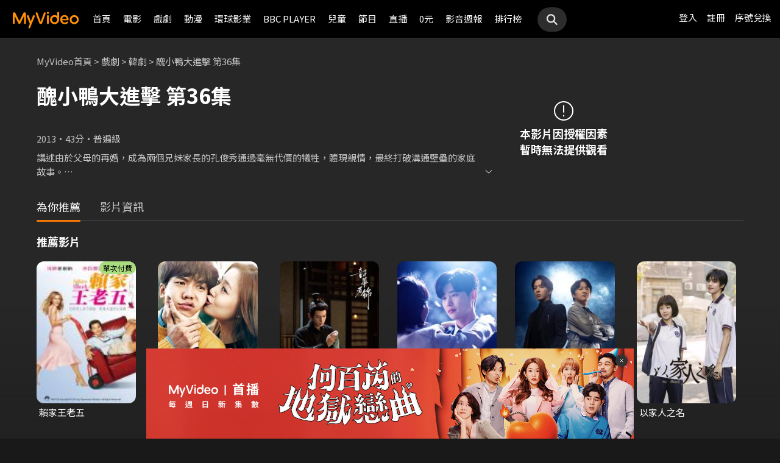

--- FILE ---
content_type: text/css
request_url: https://www.myvideo.net.tw/static/css/RWD/style_delete_sub_account_popup.css?PatchDate=20260129
body_size: 59
content:
.popUp.deleteSubAccountPopup {
  background-color: rgba(var(--color-rgb-black), 0.7);
}
.popUp.deleteSubAccountPopup .popUpBox {
  top: calc(50vh - 115px);
  padding: 25px 0;
  border-radius: 20px;
  background-color: #1a1a1a;
  -webkit-box-shadow: 0 0 20px rgba(var(--color-rgb-black), 0.5);
  box-shadow: 0 0 20px rgba(var(--color-rgb-black), 0.5);
}
@media screen and (min-width: 768px) {
  .popUp.deleteSubAccountPopup .popUpBox {
    top: calc(50vh - 230px);
    left: 50%;
    width: 614px;
    padding: 50px 0;
    margin-left: -307px;
  }
}
@media screen and (min-width: 1440px) {
  .popUp.deleteSubAccountPopup .popUpBox {
    width: 760px;
    margin-left: -380px;
  }
}
.popUp.deleteSubAccountPopup .popUpBox .title,
.popUp.deleteSubAccountPopup .popUpBox h2 {
  margin-bottom: 10px;
  font-size: 24px;
  font-weight: normal;
  line-height: 34px;
  text-align: center;
}
@media screen and (min-width: 768px) {
  .popUp.deleteSubAccountPopup .popUpBox .title,
  .popUp.deleteSubAccountPopup .popUpBox h2 {
    margin-bottom: 20px;
    font-size: 34px;
    line-height: 48px;
  }
}
@media screen and (min-width: 1440px) {
  .popUp.deleteSubAccountPopup .popUpBox .title,
  .popUp.deleteSubAccountPopup .popUpBox h2 {
    margin-bottom: 22px;
  }
}
.popUp.deleteSubAccountPopup .popUpBox p {
  font-size: 13px;
  line-height: 18px;
  text-align: center;
}
@media screen and (min-width: 768px) {
  .popUp.deleteSubAccountPopup .popUpBox p {
    font-size: 18px;
    line-height: 26px;
  }
}
.popUp.deleteSubAccountPopup .popUpBox .actions {
  display: -webkit-box;
  display: -ms-flexbox;
  display: flex;
  -webkit-box-pack: center;
  -ms-flex-pack: center;
  justify-content: center;
  -webkit-box-align: center;
  -ms-flex-align: center;
  align-items: center;
  margin-top: 25px;
}
@media screen and (min-width: 768px) {
  .popUp.deleteSubAccountPopup .popUpBox .actions {
    margin-top: 50px;
  }
}
@media screen and (min-width: 1440px) {
  .popUp.deleteSubAccountPopup .popUpBox .actions {
    margin-top: 52px;
  }
}
.popUp.deleteSubAccountPopup .popUpBox .actions .confirmBtn {
  margin-left: 10px;
}
@media screen and (min-width: 768px) {
  .popUp.deleteSubAccountPopup .popUpBox .actions .confirmBtn {
    margin-left: 20px;
  }
}
